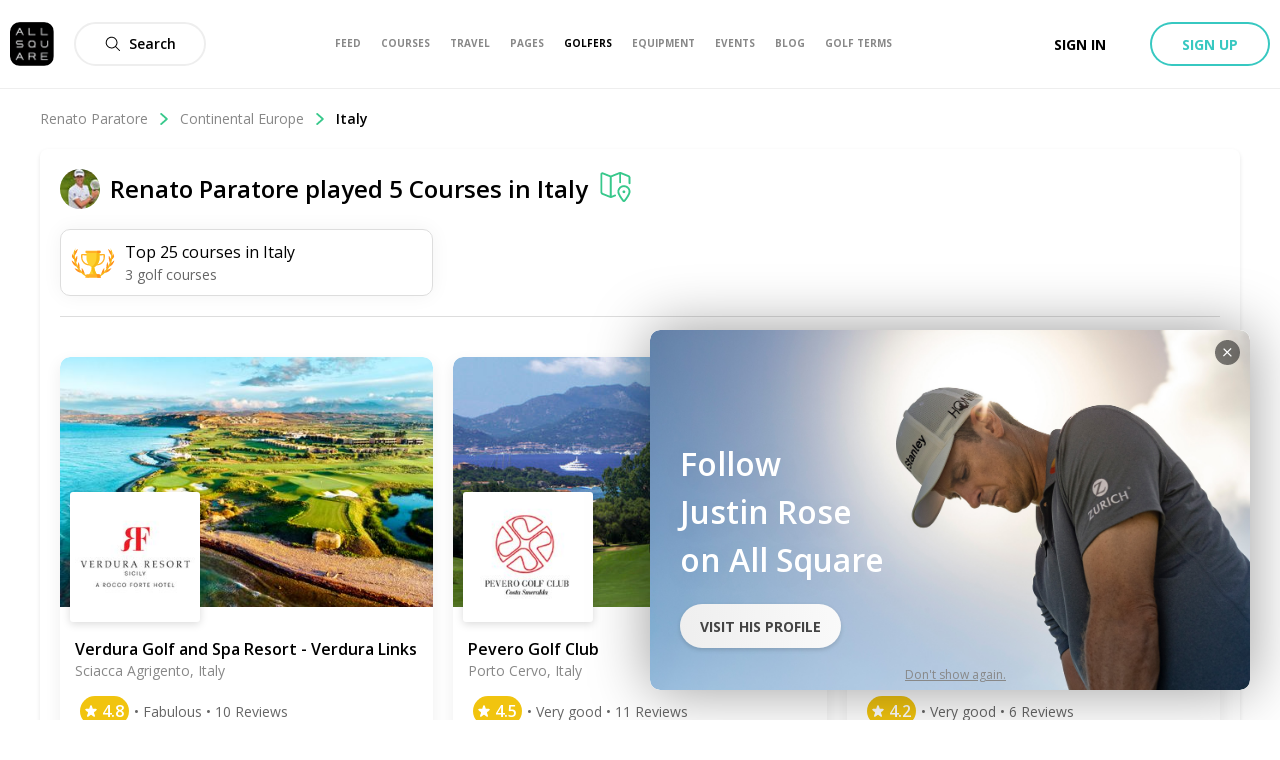

--- FILE ---
content_type: text/css; charset=UTF-8
request_url: https://allsquare-web-staging.herokuapp.com/_next/static/css/c69ec073c625d39f.css
body_size: 1941
content:
@-webkit-keyframes styles_as-animate-gradient__JfEWk{0%{background-position:93% 0}50%{background-position:0 100%}to{background-position:93% 0}}@keyframes styles_as-animate-gradient__JfEWk{0%{background-position:93% 0}50%{background-position:0 100%}to{background-position:93% 0}}.styles_headerAwareFullscreenContainer__rGv_8{position:relative;top:88px;width:100%;max-width:100%;height:calc(100vh - 88px)}@media(max-width:1024px){.styles_headerAwareFullscreenContainer__rGv_8{top:110px;height:calc(100vh - 55px)}}.styles_headerAwareContainer__vo65j{top:0;height:inherit;margin-top:88px;min-height:calc(100vh - 88px)}@media(max-width:1024px){.styles_headerAwareContainer__vo65j{margin-top:110px}}.styles_withSubheader__iYKtg{position:relative;top:143px;height:calc(100vh - 143px)}@media(max-width:1024px){.styles_withSubheader__iYKtg{top:220px;height:calc(100vh - 110px)}}@-webkit-keyframes section_as-animate-gradient__rIqOZ{0%{background-position:93% 0}50%{background-position:0 100%}to{background-position:93% 0}}@keyframes section_as-animate-gradient__rIqOZ{0%{background-position:93% 0}50%{background-position:0 100%}to{background-position:93% 0}}.section_breadcrumb__VIxdr{width:100%;color:#000}@-webkit-keyframes level_as-animate-gradient__bISR8{0%{background-position:93% 0}50%{background-position:0 100%}to{background-position:93% 0}}@keyframes level_as-animate-gradient__bISR8{0%{background-position:93% 0}50%{background-position:0 100%}to{background-position:93% 0}}.level_breadcrumbLevel__HjCmC{display:inline-flex;margin:0;color:#888;align-items:center}.level_breadcrumbLevel__HjCmC:first-letter{text-transform:uppercase}.level_breadcrumbLevel__HjCmC:not(:last-child):hover{cursor:pointer;text-decoration:underline}.level_breadcrumbLevel__HjCmC:last-child{color:#000;font-weight:600}.level_breadcrumbLevel__HjCmC:hover{cursor:auto;text-decoration:none}.level_breadcrumbLevel__HjCmC:last-child>.level_breadcrumbIcon__EWMmb{display:none}.level_breadcrumbIcon__EWMmb{width:12px;height:12px;margin-right:10px;margin-left:10px;fill:#37c88b}@-webkit-keyframes styles_as-animate-gradient__N0M7U{0%{background-position:93% 0}50%{background-position:0 100%}to{background-position:93% 0}}@keyframes styles_as-animate-gradient__N0M7U{0%{background-position:93% 0}50%{background-position:0 100%}to{background-position:93% 0}}.styles_clubCard__Elenm{margin:20px 0;position:relative;display:flex;overflow:hidden;flex-direction:column;border-radius:10px;box-shadow:0 6px 14px 3px rgba(0,0,0,.05);background-color:#fff}.styles_clubCard__Elenm.styles_isOnResort__rRmLT{border:2px solid #f1a40f}.styles_clubCardOnResort__UORPr{position:absolute;top:0;right:0;background-color:#f1a40f;color:#fff;font-size:12px;font-weight:700;padding:8px 10px 10px;border-radius:0 8px;display:none;text-transform:uppercase}.styles_clubCard__Elenm.styles_isOnResort__rRmLT .styles_clubCardOnResort__UORPr{display:block}.styles_clubCardContent__zNglR{padding:32px 15px 20px}.styles_clubCardSection__TgLCo{display:flex;margin-top:15px;color:#000;justify-content:space-between;align-items:center}@-webkit-keyframes styles_as-animate-gradient__Mu2B0{0%{background-position:93% 0}50%{background-position:0 100%}to{background-position:93% 0}}@keyframes styles_as-animate-gradient__Mu2B0{0%{background-position:93% 0}50%{background-position:0 100%}to{background-position:93% 0}}.styles_clubCardLogo__MDDm7{position:absolute;z-index:1;bottom:-15px;width:98px;height:98px;margin:10px 10px 0;border:5px solid #fff;border-radius:3px;background-color:#fff;box-shadow:0 2px 8px 0 rgba(0,0,0,.15)}@media only screen and (min-width:1024px){.styles_clubCardLogo__MDDm7{width:130px;height:130px}}.styles_picture__rpI_J{width:100%;height:100%;border-radius:3px}@-webkit-keyframes styles_as-animate-gradient__TKyEI{0%{background-position:93% 0}50%{background-position:0 100%}to{background-position:93% 0}}@keyframes styles_as-animate-gradient__TKyEI{0%{background-position:93% 0}50%{background-position:0 100%}to{background-position:93% 0}}.styles_clubCardCover__FNM_5{position:relative;width:100%}.styles_picture__VYd1S{width:100%;height:250px;border-top-left-radius:10px;border-top-right-radius:10px;color:#edebeb;background:#edebeb;-o-object-fit:cover;object-fit:cover}@-webkit-keyframes styles_as-animate-gradient__aPSQ_{0%{background-position:93% 0}50%{background-position:0 100%}to{background-position:93% 0}}@keyframes styles_as-animate-gradient__aPSQ_{0%{background-position:93% 0}50%{background-position:0 100%}to{background-position:93% 0}}.styles_clubCardTitle__xUfAi{display:inline-block;width:100%;color:#000;font-size:16px;font-weight:600;line-height:21px;overflow:hidden;white-space:nowrap;text-overflow:ellipsis}@-webkit-keyframes styles_as-animate-gradient___J7zm{0%{background-position:93% 0}50%{background-position:0 100%}to{background-position:93% 0}}@keyframes styles_as-animate-gradient___J7zm{0%{background-position:93% 0}50%{background-position:0 100%}to{background-position:93% 0}}.styles_clubCardLocation__DWtgf{color:#888;font-size:14px;overflow:hidden;white-space:nowrap;text-overflow:ellipsis}@-webkit-keyframes userListModal_as-animate-gradient__rOBBs{0%{background-position:93% 0}50%{background-position:0 100%}to{background-position:93% 0}}@keyframes userListModal_as-animate-gradient__rOBBs{0%{background-position:93% 0}50%{background-position:0 100%}to{background-position:93% 0}}.userListModal_content__uHBvt{overflow-y:auto;-webkit-overflow-scrolling:touch;height:calc(100vh - 40px);max-height:80vh;padding-bottom:20px;background:#fff}@media only screen and (min-width:40.0625em){.userListModal_content__uHBvt{height:auto;max-height:75vh;border-radius:10px}}@-webkit-keyframes playedHere_as-animate-gradient__O_1Ut{0%{background-position:93% 0}50%{background-position:0 100%}to{background-position:93% 0}}@keyframes playedHere_as-animate-gradient__O_1Ut{0%{background-position:93% 0}50%{background-position:0 100%}to{background-position:93% 0}}.playedHere_container__6Xrul{height:40px}@-webkit-keyframes styles_as-animate-gradient__x5lwa{0%{background-position:93% 0}50%{background-position:0 100%}to{background-position:93% 0}}@keyframes styles_as-animate-gradient__x5lwa{0%{background-position:93% 0}50%{background-position:0 100%}to{background-position:93% 0}}.styles_clubCardRating__aF7u7{display:flex;margin-top:10px;justify-content:space-between;height:40px}@-webkit-keyframes styles_as-animate-gradient__h_fIG{0%{background-position:93% 0}50%{background-position:0 100%}to{background-position:93% 0}}@keyframes styles_as-animate-gradient__h_fIG{0%{background-position:93% 0}50%{background-position:0 100%}to{background-position:93% 0}}.styles_extras__kLnrH{position:relative;display:flex;flex-direction:row}.styles_overlay__KU8Wb{margin-right:10px}@-webkit-keyframes styles_as-animate-gradient__5Shhh{0%{background-position:93% 0}50%{background-position:0 100%}to{background-position:93% 0}}@keyframes styles_as-animate-gradient__5Shhh{0%{background-position:93% 0}50%{background-position:0 100%}to{background-position:93% 0}}.styles_clubCardRank__2nW7T{position:absolute;z-index:1;top:0;right:0;display:flex;align-items:center;margin:15px;padding:0 10px;color:#000;border-radius:16px;background-color:#fff;font-size:16px;font-weight:700}.styles_rankHash___k4zm{margin-right:0;color:#666;font-size:14px;font-weight:400}.styles_clubCardDistance__FLhO5{position:absolute;top:15px;right:15px;width:77px;height:22px;padding:4px 7px;text-align:center;color:#000;border:1px solid #ddd;border-radius:16px;background-color:#fff;box-shadow:0 2px 4px 0 rgba(0,0,0,.1);font-size:14px;font-weight:600;line-height:13px}@-webkit-keyframes clubCardQuestion_as-animate-gradient__Jb302{0%{background-position:93% 0}50%{background-position:0 100%}to{background-position:93% 0}}@keyframes clubCardQuestion_as-animate-gradient__Jb302{0%{background-position:93% 0}50%{background-position:0 100%}to{background-position:93% 0}}.clubCardQuestion_wrapper__Df2tn{display:flex;justify-content:space-between;align-items:center}.clubCardQuestion_text__bxIPD{color:#666;font-size:14px;font-weight:500}.clubCardQuestion_button__hXKbN{padding:10px}@media only screen and (max-width:640px){.clubCardQuestion_buttonsWrapper__7pBDI{min-width:85px}}@-webkit-keyframes clubCardReview_as-animate-gradient__afpQ0{0%{background-position:93% 0}50%{background-position:0 100%}to{background-position:93% 0}}@keyframes clubCardReview_as-animate-gradient__afpQ0{0%{background-position:93% 0}50%{background-position:0 100%}to{background-position:93% 0}}.clubCardReview_wrapper__ZcYrY{display:flex;flex-direction:column;text-align:center;align-items:center}.clubCardReview_text__ySykx{margin-bottom:8px;color:#666;font-size:14px;font-weight:500}@-webkit-keyframes clubCardFooter_as-animate-gradient__mb4Gx{0%{background-position:93% 0}50%{background-position:0 100%}to{background-position:93% 0}}@keyframes clubCardFooter_as-animate-gradient__mb4Gx{0%{background-position:93% 0}50%{background-position:0 100%}to{background-position:93% 0}}.clubCardFooter_wrapper__H1aKp{display:flex;flex-direction:column;height:88px;padding:0 15px;border-top:1px solid #eee;justify-content:center}@-webkit-keyframes styles_as-animate-gradient___4nLO{0%{background-position:93% 0}50%{background-position:0 100%}to{background-position:93% 0}}@keyframes styles_as-animate-gradient___4nLO{0%{background-position:93% 0}50%{background-position:0 100%}to{background-position:93% 0}}.styles_actionableContent__7PA4W{padding-bottom:15px!important}.styles_removeIcon__SnYa1{position:absolute;z-index:30;top:10px;right:10px;width:25px;height:25px;padding:7px;border-radius:50%;background:rgba(0,0,0,.5);font-weight:700;fill:#fff;cursor:pointer}@-webkit-keyframes styles_as-animate-gradient__7nJG3{0%{background-position:93% 0}50%{background-position:0 100%}to{background-position:93% 0}}@keyframes styles_as-animate-gradient__7nJG3{0%{background-position:93% 0}50%{background-position:0 100%}to{background-position:93% 0}}.styles_mapButton__KHx2G{display:flex;align-items:center}.styles_mapIcon__UtTFN{width:20px;height:20px;margin-right:7px}

--- FILE ---
content_type: application/javascript; charset=UTF-8
request_url: https://allsquare-web-staging.herokuapp.com/_next/static/chunks/pages/golf-users/%5Bslug%5D/continents/%5BcontinentSlug%5D/%5BcountrySlug%5D/top-100-f2e67492798b5e04.js
body_size: 2622
content:
(self.webpackChunk_N_E=self.webpackChunk_N_E||[]).push([[9451],{87082:function(n,e,r){(window.__NEXT_P=window.__NEXT_P||[]).push(["/golf-users/[slug]/continents/[continentSlug]/[countrySlug]/top-100",function(){return r(86050)}])},47305:function(n,e,r){"use strict";r.d(e,{ED:function(){return g},Ct:function(){return p},WU:function(){return y}});var t=r(85893),u=(r(67294),r(24487));function o(n,e){for(var r=0;r<e.length;r++){var t=e[r];t.enumerable=t.enumerable||!1,t.configurable=!0,"value"in t&&(t.writable=!0),Object.defineProperty(n,t.key,t)}}var s=function(){function n(){!function(n,e){if(!(n instanceof e))throw new TypeError("Cannot call a class as a function")}(this,n),this.i=0}var e,r,t;return e=n,(r=[{key:"format",value:function(n){if("string"===typeof n.s)return n.s;if(Array.isArray(n.s)){var e=n.s[this.i];return this.i+=1,e}return""}}])&&o(e.prototype,r),t&&o(e,t),n}();function l(n,e,r){return e in n?Object.defineProperty(n,e,{value:r,enumerable:!0,configurable:!0,writable:!0}):n[e]=r,n}function i(n){for(var e=1;e<arguments.length;e++){var r=null!=arguments[e]?arguments[e]:{},t=Object.keys(r);"function"===typeof Object.getOwnPropertySymbols&&(t=t.concat(Object.getOwnPropertySymbols(r).filter((function(n){return Object.getOwnPropertyDescriptor(r,n).enumerable})))),t.forEach((function(e){l(n,e,r[e])}))}return n}function a(n,e){if(null==n)return{};var r,t,u=function(n,e){if(null==n)return{};var r,t,u={},o=Object.keys(n);for(t=0;t<o.length;t++)r=o[t],e.indexOf(r)>=0||(u[r]=n[r]);return u}(n,e);if(Object.getOwnPropertySymbols){var o=Object.getOwnPropertySymbols(n);for(t=0;t<o.length;t++)r=o[t],e.indexOf(r)>=0||Object.prototype.propertyIsEnumerable.call(n,r)&&(u[r]=n[r])}return u}var c=function(n){return n.d},f=function(n){return 1===n.d?n.p:"".concat(n.p,"s")},d=function(n){var e;return n.isCurrentUser(n.u)?"You":null===(e=n.u)||void 0===e?void 0:e.fullname},y=function(n,e){var r={"%d":c,"%p":f,"%s":(new s).format,"%u":d};return n.replace(/(%[dpsu])/g,(function(n){return r[n](e)}))},g=function(n){var e=n.fmt,r=a(n,["fmt"]),o=(0,u.xJ)().isCurrentUser;return(0,t.jsx)(t.Fragment,{children:y(e,i({},r,{isCurrentUser:o}))})},p=g},86050:function(n,e,r){"use strict";r.r(e),r.d(e,{default:function(){return F}});var t=r(85893),u=r(67294),o=r(41664),s=r(8102),l=r(66839),i=r(24487),a=r(20168),c=r(21192),f=r(4803),d=r(89502),y=r(50459),g=r(47305),p=r(50974),b=r(20469),h=r(88880),C=r(53800),v=r(11163),j=r(6388),m=r(25073),O=r(11812),w=r(63357),x=r(47044);function P(){var n,e,r=(n=["\n  query getUserTopContinentClubs($slug: String!, $continentSlug: String!, $countrySlug: String!) {\n    user(slug: $slug) {\n      id\n      fullname\n      slug\n      private\n      currentUserRelationship {\n        id\n        fullState\n      }\n      avatar {\n        id\n        uris {\n          large\n        }\n      }\n\n      topCoursesPlayedCount: topCoursesPlayedInCountryCount(countrySlug: $countrySlug)\n      topCoursesPlayed: topCoursesPlayedInCountry(countrySlug: $countrySlug) {\n        pageInfo {\n          endCursor\n          hasNextPage\n        }\n        edges {\n          node {\n            ...defaultClubActionnableCard\n          }\n        }\n      }\n    }\n\n    continent(slug: $continentSlug) {\n      id\n      name\n      slug\n    }\n\n    country(slug: $countrySlug) {\n      id\n      name\n      slug\n      topCoursesCount\n\n      geographicalArea {\n        id\n        picture {\n          large\n        }\n      }\n    }\n  }\n\n  ","\n"],e||(e=n.slice(0)),Object.freeze(Object.defineProperties(n,{raw:{value:Object.freeze(e)}})));return P=function(){return r},r}var S=(0,w.Ps)(P(),x.c),N=r(97926),I=r(57067),$=r(57941),k=r(67576);function U(){var n,e,r=(n=["\n  query getUserTopWorldClub($slug: String!, $countryId: Int!) {\n    user(slug: $slug) {\n      id\n\n      topCoursesPlayedCount: topCoursesPlayedInCountryCount(countryId: $countryId)\n      topCoursesPlayed: topCoursesPlayedInCountry(countryId: $countryId) {\n        pageInfo {\n          endCursor\n          hasNextPage\n        }\n        edges {\n          node {\n            ...clubOnMap\n          }\n        }\n      }\n    }\n\n    countries {\n      edges {\n        node {\n          ...countryForMap\n        }\n      }\n    }\n  }\n\n  ","\n  ","\n"],e||(e=n.slice(0)),Object.freeze(Object.defineProperties(n,{raw:{value:Object.freeze(e)}})));return U=function(){return r},r}var _=(0,w.Ps)(U(),k.U,k.m),T=function(n){var e=(0,j.aM)(_,{variables:{slug:n.user.slug,countryId:n.country.id}}),r=e.data;return e.loading?null:(0,t.jsx)(N.n,{handleRef:n.handleRef,size:"fullscreen",children:(0,t.jsx)(I.y,{clubs:(0,$.F)(r.user.topCoursesPlayed),countries:(0,$.F)(r.countries)})})},E=r(9008),q=function(n){return(0,t.jsxs)("div",{className:n.className,children:[(0,t.jsx)(E.default,{children:(0,t.jsx)("meta",{name:"robots",content:"noindex"},"robots")}),(0,t.jsx)("div",{className:"user-show-empty-title",children:"No club from the top 100 continent played yet..."})]})};function R(n,e,r){return e in n?Object.defineProperty(n,e,{value:r,enumerable:!0,configurable:!0,writable:!0}):n[e]=r,n}function z(n){for(var e=1;e<arguments.length;e++){var r=null!=arguments[e]?arguments[e]:{},t=Object.keys(r);"function"===typeof Object.getOwnPropertySymbols&&(t=t.concat(Object.getOwnPropertySymbols(r).filter((function(n){return Object.getOwnPropertyDescriptor(r,n).enumerable})))),t.forEach((function(e){R(n,e,r[e])}))}return n}var F=function(){var n,e=(0,v.useRouter)(),r=(0,i.xJ)(),w=r.isCurrentUser,x=r.currentUser,P=r.isLogged,N=(0,j.aM)(S,{variables:{slug:e.query.slug,continentSlug:e.query.continentSlug,countrySlug:e.query.countrySlug}}),I=N.data;if(N.loading)return null;if(!(null===I||void 0===I?void 0:I.user)||1===(null===(n=I.user)||void 0===n?void 0:n.id))throw new m.q(404);if((0,O.h)(I.user,x,P))throw new m.q(403,"This user turns its account into private");var $=I.user,k=I.continent||null,U=I.country||null,_=$.topCoursesPlayedCount||w($),E=w($)?"You":$.fullname,R=u.useCallback((function(n){return(0,t.jsx)(T,{country:U,user:$,handleRef:n})}),[U,$]);return(0,t.jsxs)(t.Fragment,{children:[(0,t.jsx)(y.u,z({},p.M.TOPCOUNTRY($,U))),(0,t.jsx)(a.$,{className:"web-on-flex",url:(0,l.userDefault)()}),(0,t.jsxs)(c.c,{className:"user-show-sub-layout",children:[(0,t.jsx)(b.c,{continent:k,country:U,user:$,page:"topcountry"}),(0,t.jsxs)(d.V,{className:"user-show-sub-section",children:[(0,t.jsxs)(C.k,{mapRender:R,title:(0,g.WU)("Top %d Courses",{d:U.topCoursesCount}),user:$,children:[(0,t.jsxs)("span",{children:[(0,t.jsx)(o.default,{href:(0,l.showUser)($.slug),children:(0,t.jsx)("a",{className:"user-show-sub-link",children:E})})," played"," "]}),(0,t.jsxs)("span",{children:[$.topCoursesPlayedCount," of the "]}),(0,t.jsx)(o.default,{href:(0,l.showCountryTop)(U.slug),children:(0,t.jsx)("a",{className:"user-show-sub-link",children:(0,t.jsxs)("span",{children:["Top ",s.Z.pluralize(U.topCoursesCount,"Course").default()," in ",U.name]})})})]}),!_&&(0,t.jsx)(q,{}),_&&(0,t.jsx)(h.n,{paginable:$.topCoursesPlayed,user:$})]})]}),(0,t.jsx)(f.x,{})]})}}},function(n){n.O(0,[3145,7569,323,8455,5753,9774,2888,179],(function(){return e=87082,n(n.s=e);var e}));var e=n.O();_N_E=e}]);

--- FILE ---
content_type: application/javascript; charset=UTF-8
request_url: https://allsquare-web-staging.herokuapp.com/_next/static/chunks/pages/golf-users/%5Bslug%5D/continents/%5BcontinentSlug%5D-95ca8b4c515846ef.js
body_size: 3807
content:
(self.webpackChunk_N_E=self.webpackChunk_N_E||[]).push([[6050],{43405:function(e,n,r){(window.__NEXT_P=window.__NEXT_P||[]).push(["/golf-users/[slug]/continents/[continentSlug]",function(){return r(47568)}])},80842:function(e,n,r){"use strict";r.d(n,{C:function(){return d}});var t=r(85893),s=(r(67294),r(94184)),u=r.n(s),a=r(1067),i=r(94558),o=r(18390),l=r.n(o);function c(e,n){if(null==e)return{};var r,t,s=function(e,n){if(null==e)return{};var r,t,s={},u=Object.keys(e);for(t=0;t<u.length;t++)r=u[t],n.indexOf(r)>=0||(s[r]=e[r]);return s}(e,n);if(Object.getOwnPropertySymbols){var u=Object.getOwnPropertySymbols(e);for(t=0;t<u.length;t++)r=u[t],n.indexOf(r)>=0||Object.prototype.propertyIsEnumerable.call(e,r)&&(s[r]=e[r])}return s}var d=function(e){var n=e.variant,r=void 0===n?"secondary":n,s=c(e,["variant"]);return(0,t.jsxs)(a.z,{className:u()(l().mapButton,null===s||void 0===s?void 0:s.className),variant:r,size:"medium",onClick:s.onClick,children:[(0,t.jsx)(i.v,{className:l().mapIcon,name:"View-map",fill:"#37c88b"}),"View on map"]})}},21192:function(e,n,r){"use strict";r.d(n,{c:function(){return l}});var t=r(85893),s=(r(67294),r(94184)),u=r.n(s),a=r(94769),i=r.n(a);function o(e,n,r){return n in e?Object.defineProperty(e,n,{value:r,enumerable:!0,configurable:!0,writable:!0}):e[n]=r,e}var l=function(e){var n;return(0,t.jsx)("div",{className:u()(e.className,(n={},o(n,i().withSubheader,e.withSubheader),o(n,i().headerAwareContainer,!e.fullscreen),o(n,i().headerAwareFullscreenContainer,e.fullscreen),n)),children:e.children})}},47305:function(e,n,r){"use strict";r.d(n,{ED:function(){return m},Ct:function(){return p},WU:function(){return h}});var t=r(85893),s=(r(67294),r(24487));function u(e,n){for(var r=0;r<n.length;r++){var t=n[r];t.enumerable=t.enumerable||!1,t.configurable=!0,"value"in t&&(t.writable=!0),Object.defineProperty(e,t.key,t)}}var a=function(){function e(){!function(e,n){if(!(e instanceof n))throw new TypeError("Cannot call a class as a function")}(this,e),this.i=0}var n,r,t;return n=e,(r=[{key:"format",value:function(e){if("string"===typeof e.s)return e.s;if(Array.isArray(e.s)){var n=e.s[this.i];return this.i+=1,n}return""}}])&&u(n.prototype,r),t&&u(n,t),e}();function i(e,n,r){return n in e?Object.defineProperty(e,n,{value:r,enumerable:!0,configurable:!0,writable:!0}):e[n]=r,e}function o(e){for(var n=1;n<arguments.length;n++){var r=null!=arguments[n]?arguments[n]:{},t=Object.keys(r);"function"===typeof Object.getOwnPropertySymbols&&(t=t.concat(Object.getOwnPropertySymbols(r).filter((function(e){return Object.getOwnPropertyDescriptor(r,e).enumerable})))),t.forEach((function(n){i(e,n,r[n])}))}return e}function l(e,n){if(null==e)return{};var r,t,s=function(e,n){if(null==e)return{};var r,t,s={},u=Object.keys(e);for(t=0;t<u.length;t++)r=u[t],n.indexOf(r)>=0||(s[r]=e[r]);return s}(e,n);if(Object.getOwnPropertySymbols){var u=Object.getOwnPropertySymbols(e);for(t=0;t<u.length;t++)r=u[t],n.indexOf(r)>=0||Object.prototype.propertyIsEnumerable.call(e,r)&&(s[r]=e[r])}return s}var c=function(e){return e.d},d=function(e){return 1===e.d?e.p:"".concat(e.p,"s")},f=function(e){var n;return e.isCurrentUser(e.u)?"You":null===(n=e.u)||void 0===n?void 0:n.fullname},h=function(e,n){var r={"%d":c,"%p":d,"%s":(new a).format,"%u":f};return e.replace(/(%[dpsu])/g,(function(e){return r[e](n)}))},m=function(e){var n=e.fmt,r=l(e,["fmt"]),u=(0,s.xJ)().isCurrentUser;return(0,t.jsx)(t.Fragment,{children:h(n,o({},r,{isCurrentUser:u}))})},p=m},53800:function(e,n,r){"use strict";r.d(n,{k:function(){return f}});var t=r(85893),s=(r(67294),r(41664)),u=r(66839),a=r(1067),i=r(80842),o=r(65417),l=r(94558),c=r(66457),d=r(34165),f=function(e){return(0,t.jsx)(o.C,{children:function(n,r){var o=r.open;return(0,t.jsxs)(t.Fragment,{children:[(0,t.jsxs)("div",{className:"mobile-on",children:[(0,t.jsxs)("div",{className:"user-show-sub-map-fixed",children:[(0,t.jsx)(c.x,{href:(0,u.showUser)(e.user.slug)}),(0,t.jsx)("h4",{className:"user-show-sub-map-title",children:e.title})]}),(0,t.jsxs)("div",{className:"user-show-sub-map-head-mobile",children:[(0,t.jsx)(s.default,{href:(0,u.showUser)(e.user.slug),children:(0,t.jsx)("a",{children:(0,t.jsx)(d.$,{src:e.user.avatar.uris.large,sizes:{sm:"40px",md:"40px",lg:"40px"},alt:"".concat(e.user.fullname," Profile Picture"),className:"user-show-sub-image",isSquare:!0})})}),(0,t.jsx)("h4",{className:"user-show-sub-map-title user-show-sub-map-title-mobile",children:e.children})]}),(0,t.jsx)(i.C,{className:"user-show-sub-map-viewer",onClick:function(){return o()}})]}),(0,t.jsxs)("div",{className:"user-show-sub-map-head-web",children:[(0,t.jsx)(s.default,{href:(0,u.showUser)(e.user.slug),children:(0,t.jsx)("a",{children:(0,t.jsx)(d.$,{src:e.user.avatar.uris.large,sizes:{sm:"40px",md:"40px",lg:"40px"},alt:"".concat(e.user.fullname," Profile Picture"),className:"user-show-sub-image",isSquare:!0})})}),(0,t.jsx)("h4",{className:"user-show-sub-map-title",children:e.children}),(0,t.jsx)(a.z,{className:"user-show-sub-map-button",variant:"primary-flat",onClick:function(){return o()},children:(0,t.jsx)(l.v,{className:"user-show-sub-map-icon",name:"View-map"})})]}),e.mapRender(n())]})}})}},44652:function(e,n,r){"use strict";r.d(n,{b:function(){return c}});var t=r(85893),s=(r(67294),r(41664)),u=r(94184),a=r.n(u),i=r(11163),o=r(94558),l=r(47305),c=function(e){var n,r,u,c=(0,i.useRouter)();if(!e.area.topCoursesCount)return null;var d=null===(n=e.user)||void 0===n?void 0:n.topCoursesPlayedCount,f=(null===(r=e.area)||void 0===r?void 0:r.name)||"",h=null===(u=e.area)||void 0===u?void 0:u.topCoursesCount,m=0!==d?"".concat(c.asPath,"/top-100"):"";return(0,t.jsx)("div",{className:a()("user-top-section",e.className),children:(0,t.jsx)(s.default,{href:m,children:(0,t.jsxs)("a",{className:a()("user-top-card",{disabled:0===d}),children:[(0,t.jsx)(o.v,{set:"colored",className:"user-top-card-icon",name:"top"}),(0,t.jsx)("span",{className:"user-top-card-name",children:(0,t.jsx)(l.ED,{fmt:"Top %d %p in %s",d:h,p:"course",s:f})}),(0,t.jsx)("span",{className:"user-top-card-count",children:(0,t.jsx)(l.ED,{fmt:"%d golf %p",d:d,p:"course"})})]})})})}},47568:function(e,n,r){"use strict";r.r(n),r.d(n,{default:function(){return R}});var t=r(85893),s=r(67294),u=r(41664),a=r(24487),i=r(8102),o=r(66839),l=r(50459),c=r(21192),d=r(20168),f=r(4803),h=r(89502),m=r(37464),p=r(53800),g=r(20469),b=r(44652),v=r(50974),y=r(11163),j=r(6388),x=r(25073),w=r(11812),C=r(34165),N=function(e){return(0,t.jsx)(u.default,{href:e.href,children:(0,t.jsxs)("a",{className:"country-card",children:[(0,t.jsx)(C.$,{src:e.country.geographicalArea.picture.large,sizes:{sm:"44px",md:"44px",lg:"44px"},alt:"".concat(e.country.name," Flag"),className:"country-card-img",dataTest:"user_show_country_card"}),(0,t.jsx)("span",{className:"country-card-name",children:e.country.name}),(0,t.jsx)("span",{className:"country-card-count",children:i.Z.pluralize(e.country.coursesPlayedCount,"golf course").default()})]})})},O=r(97926),P=r(57067),_=r(57941),S=r(63357),I=r(67576);function k(){var e,n,r=(e=["\n  query getUserClubsByContinent($userId: Int!, $continentId: Int!) {\n    user(id: $userId) {\n      id\n      coursesPlayedInContinent(continentId: $continentId) {\n        edges {\n          node {\n            ...clubOnMap\n          }\n        }\n      }\n    }\n\n    countries {\n      edges {\n        node {\n          ...countryForMap\n        }\n      }\n    }\n  }\n\n  ","\n  ","\n"],n||(n=e.slice(0)),Object.freeze(Object.defineProperties(e,{raw:{value:Object.freeze(n)}})));return k=function(){return r},r}var $=(0,S.Ps)(k(),I.U,I.m),E=function(e){var n=(0,j.aM)($,{variables:{userId:e.user.id,continentId:e.continent.id}}),r=n.data;return n.loading||!r.user.coursesPlayedInContinent?null:(0,t.jsx)(O.n,{handleRef:e.handleRef,size:"fullscreen",children:(0,t.jsx)(P.y,{clubs:(0,_.F)(r.user.coursesPlayedInContinent),countries:(0,_.F)(r.countries)})})},U=r(9008),z=function(e){return(0,t.jsxs)("div",{className:e.className,children:[(0,t.jsx)(U.default,{children:(0,t.jsx)("meta",{name:"robots",content:"noindex"},"robots")}),(0,t.jsx)("div",{className:"user-show-empty-title",children:"No country played on that continent yet..."})]})};function A(){var e,n,r=(e=["\n  query($slug: String!, $continentSlug: String!) {\n    user(slug: $slug) {\n      id\n      fullname\n      slug\n      private\n      currentUserRelationship {\n        id\n        fullState\n      }\n      avatar {\n        id\n        uris {\n          large\n        }\n        album {\n          id\n          picturesCount\n          title\n        }\n      }\n      topCoursesPlayedCount: topCoursesPlayedInContinentCount(continentSlug: $continentSlug)\n      coursesPlayedInContinentCount(continentSlug: $continentSlug)\n      countriesPlayedInContinentCount(continentSlug: $continentSlug)\n      countriesPlayedInContinent(continentSlug: $continentSlug) {\n        pageInfo {\n          hasNextPage\n        }\n        edges {\n          node {\n            id\n            slug\n            name\n            coursesPlayedCount(userSlug: $slug)\n            geographicalArea {\n              id\n              picture {\n                large\n              }\n            }\n          }\n        }\n      }\n    }\n    continent(slug: $continentSlug) {\n      id\n      coursesPlayedCount(userSlug: $slug)\n      name\n      slug\n      topCoursesCount\n\n      geographicalArea {\n        id\n        picture {\n          large\n        }\n      }\n    }\n  }\n"],n||(n=e.slice(0)),Object.freeze(Object.defineProperties(e,{raw:{value:Object.freeze(n)}})));return A=function(){return r},r}var F=(0,S.Ps)(A());function T(e,n,r){return n in e?Object.defineProperty(e,n,{value:r,enumerable:!0,configurable:!0,writable:!0}):e[n]=r,e}function q(e){for(var n=1;n<arguments.length;n++){var r=null!=arguments[n]?arguments[n]:{},t=Object.keys(r);"function"===typeof Object.getOwnPropertySymbols&&(t=t.concat(Object.getOwnPropertySymbols(r).filter((function(e){return Object.getOwnPropertyDescriptor(r,e).enumerable})))),t.forEach((function(n){T(e,n,r[n])}))}return e}var R=function(){var e=(0,a.xJ)(),n=e.isCurrentUser,r=e.currentUser,C=e.isLogged,O=(0,y.useRouter)(),P=(0,j.aM)(F,{variables:{slug:O.query.slug,continentSlug:O.query.continentSlug}}),_=P.data,S=P.loading,I=(null===_||void 0===_?void 0:_.continent)||null,k=(null===_||void 0===_?void 0:_.user)||null,$=s.useCallback((function(e){return(0,t.jsx)(E,{continent:I,user:k,handleRef:e})}),[I,k]);if(S)return null;if(!_.user||1===_.user.id)throw new x.q(404);if((0,w.h)(_.user,r,C))throw new x.q(403,"This user turns its account into private");if(!k||!I)return null;var U=k.countriesPlayedInContinentCount||n(k);return(0,t.jsxs)(t.Fragment,{children:[(0,t.jsx)(l.u,q({},v.M.CONTINENT(k,I))),(0,t.jsx)(d.$,{className:"web-on-flex",url:(0,o.userDefault)()}),(0,t.jsxs)(c.c,{className:"user-show-sub-layout",children:[(0,t.jsx)(g.c,{user:k,page:"continent",continent:I}),(0,t.jsxs)(h.V,{className:"user-show-sub-section",children:[(0,t.jsxs)(p.k,{mapRender:$,title:"Courses played",user:k,children:[(0,t.jsxs)("span",{children:[(0,t.jsx)(u.default,{href:(0,o.showUser)(k.slug),children:(0,t.jsx)("a",{className:"user-show-sub-link",children:k.fullname})})," played"," "]}),(0,t.jsxs)("span",{children:[i.Z.pluralize(I.coursesPlayedCount,"Course").default()," in"," "]}),(0,t.jsx)("span",{children:(0,t.jsx)(u.default,{href:(0,o.showContinent)(I.slug),children:(0,t.jsx)("a",{className:"user-show-sub-link",children:I.name})})})]}),!U&&(0,t.jsx)(z,{}),U&&(0,t.jsx)(b.b,{className:"user-show-sub-grid",user:k,area:I}),U&&(0,t.jsx)(m.P,{className:"user-show-sub-grid",width:"responsive",sort:function(e){return e.node.coursesPlayedCount},order:"desc",paginable:k.countriesPlayedInContinent,dataTest:"user_show_country_grid",children:function(e){return(0,t.jsx)(N,{country:e,href:i.Z.routes.showUserCountry(k.slug,I.slug,e.slug)},e.id)}})]})]}),(0,t.jsx)(f.x,{})]})}},18390:function(e){e.exports={mapButton:"styles_mapButton__KHx2G",mapIcon:"styles_mapIcon__UtTFN","as-animate-gradient":"styles_as-animate-gradient__7nJG3"}},94769:function(e){e.exports={headerAwareFullscreenContainer:"styles_headerAwareFullscreenContainer__rGv_8",headerAwareContainer:"styles_headerAwareContainer__vo65j",withSubheader:"styles_withSubheader__iYKtg","as-animate-gradient":"styles_as-animate-gradient__JfEWk"}}},function(e){e.O(0,[3145,8455,9774,2888,179],(function(){return n=43405,e(e.s=n);var n}));var n=e.O();_N_E=n}]);

--- FILE ---
content_type: image/svg+xml
request_url: https://allsquare-web-staging.herokuapp.com/static/as-icons/colored/Regular/top.svg
body_size: 3272
content:
<svg id="top" enable-background="new 0 0 512 512" viewBox="0 0 512 512" xmlns="http://www.w3.org/2000/svg">
  <g fill="#ff901d">
    <path d="m36.782 142.419c12.152-13.258 24.886-25.188 38.907-36.264 1.649-1.302 4.023.257 3.471 2.284-7.859 28.885-21.59 57.431-42.757 78.652-.951-14.856-.965-29.836.379-44.672z"/>
    <path d="m36.404 187.102c-12.221-14.748-22.723-29.996-32.185-46.458-1.082-1.882-3.96-1.211-4.07.958-1.707 33.721 11.177 73.177 42.567 89.091-3.128-14.34-5.382-28.933-6.312-43.591z"/>
    <path d="m42.714 230.682c7.691-15.825 16.3-30.548 26.391-44.819 1.197-1.693 3.882-.917 3.969 1.155 1.229 29.129-3.769 59.921-17.726 85.491-5.174-13.61-9.538-27.59-12.634-41.827z"/>

    <path d="m55.351 272.519c-15.869-10.199-30.365-21.35-44.27-33.876-1.604-1.445-4.12.064-3.577 2.153 8.377 32.209 32.333 65.262 66.439 71.1-7.09-12.66-13.441-25.801-18.592-39.377z"/>
    <path d="m73.937 311.887c2.78-17.264 6.756-33.733 12.291-50.198.658-1.958 3.439-1.996 4.129-.048 9.68 27.328 13.601 58.159 7.761 86.493-8.878-11.49-17.091-23.565-24.181-36.247z"/>
    <path d="m98.124 348.143c-18.089-5.125-35.179-11.534-52.104-19.39-1.955-.908-3.915 1.268-2.788 3.105 17.402 28.379 49.982 52.949 84.297 48.715-10.534-10.092-20.488-20.873-29.405-32.43z"/>

    <path d="m127.521 380.566c-2.468-17.394-3.517-34.359-3.032-51.798.057-2.067 2.709-2.914 3.937-1.25 17.332 23.498 30.262 52.042 33.356 80.981-12.052-8.47-23.624-17.728-34.261-27.933z"/>
    <path d="m475.218 142.419c-12.152-13.258-24.886-25.188-38.907-36.264-1.649-1.302-4.023.257-3.471 2.284 7.859 28.885 21.59 57.431 42.757 78.652.951-14.856.965-29.836-.379-44.672z"/>
    <path d="m475.596 187.102c12.221-14.748 22.723-29.996 32.185-46.458 1.082-1.882 3.96-1.211 4.07.958 1.707 33.721-11.177 73.177-42.567 89.091 3.128-14.34 5.382-28.933 6.312-43.591z"/>
    <path d="m469.286 230.682c-7.691-15.825-16.3-30.548-26.391-44.819-1.197-1.693-3.882-.917-3.969 1.155-1.229 29.129 3.769 59.921 17.726 85.491 5.174-13.61 9.538-27.59 12.634-41.827z"/>
    <path d="m456.649 272.519c15.869-10.199 30.365-21.35 44.27-33.876 1.604-1.445 4.12.064 3.577 2.153-8.377 32.209-32.333 65.262-66.439 71.1 7.09-12.66 13.441-25.801 18.592-39.377z"/>
    <path d="m438.063 311.887c-2.78-17.264-6.756-33.733-12.291-50.198-.658-1.958-3.439-1.996-4.129-.048-9.68 27.328-13.601 58.159-7.761 86.493 8.878-11.49 17.091-23.565 24.181-36.247z"/>
    <path d="m413.876 348.143c18.089-5.125 35.179-11.534 52.104-19.39 1.955-.908 3.915 1.268 2.788 3.105-17.402 28.379-49.982 52.949-84.297 48.715 10.534-10.092 20.488-20.873 29.405-32.43z"/>
    <path d="m384.479 380.566c2.468-17.394 3.517-34.359 3.032-51.798-.057-2.067-2.709-2.914-3.937-1.25-17.332 23.498-30.262 52.042-33.356 80.981 12.052-8.47 23.624-17.728 34.261-27.933z"/>
  </g>
  <path d="m204.103 424.371c-13.849-6.829-26.508-14.259-37.627-22.081-.003-.002-.005-.003-.008-.005-.002-.001-.003-.003-.005-.004-12.409-8.72-23.597-17.839-33.257-27.106-.002-.002-.004-.005-.006-.007-10.843-10.386-20.451-20.98-28.559-31.489-.002-.003-.005-.006-.007-.009-.001-.001-.001-.002-.002-.003-9.146-11.838-17.049-23.681-23.489-35.203-.003-.006-.007-.011-.01-.017-7.304-13.047-13.377-25.906-18.049-38.222-.002-.005-.004-.009-.006-.013v-.001c-5.336-14.041-9.465-27.707-12.274-40.619 0-.002-.001-.003-.001-.004-3.225-14.785-5.288-29.022-6.131-42.313 0-.007-.002-.013-.002-.019-.98-15.307-.858-29.897.363-43.364.015-.163.015-.325.019-.487 1.612-20.825 5.467-41.7 11.477-62.057 1.208-4.093-1.131-8.39-5.224-9.598-4.091-1.209-8.39 1.129-9.598 5.224-6.381 21.615-10.46 43.794-12.123 65.921-.011.151-.008.299-.011.448-1.222 14.022-1.337 29.12-.326 44.903v.008c.892 14.055 3.061 29.055 6.448 44.586.003.012.004.025.006.037 2.971 13.66 7.321 28.069 12.93 42.824.001.002.001.004.002.006 4.943 13.028 11.341 26.585 19.017 40.294.001.002.002.004.003.006.003.005.005.009.008.013 0 0 0 0 .001.001 6.811 12.18 15.134 24.66 24.74 37.094.004.005.008.008.011.013 8.571 11.107 18.69 22.271 30.077 33.18.003.003.005.006.008.009 10.225 9.811 22.028 19.436 35.082 28.609.002.001.003.002.005.003 11.768 8.281 25.12 16.121 39.683 23.303 1.1.542 2.265.799 3.412.799 2.849 0 5.591-1.583 6.936-4.311 1.887-3.828.314-8.461-3.513-10.349z" fill="#f7bc14"/>
  <path d="m482.427 143.343c-.003-.149 0-.296-.011-.446-1.663-22.131-5.742-44.311-12.123-65.922-1.208-4.092-5.504-6.426-9.599-5.223-4.093 1.208-6.431 5.506-5.223 9.599 6.009 20.352 9.864 41.226 11.477 62.053.005.163.005.326.02.49 1.221 13.462 1.343 28.053.363 43.366v.008c0 .003-.001.005-.001.008-.843 13.285-2.906 27.521-6.132 42.313 0 .001-.001.003-.001.004-2.807 12.912-6.937 26.578-12.274 40.618-.001.002-.001.003-.002.005-.001.004-.003.007-.005.01-4.671 12.315-10.746 25.178-18.056 38.235-.001.001-.002.003-.003.004-6.439 11.519-14.342 23.362-23.49 35.203-.002.003-.004.006-.006.009-.001.001-.001.001-.002.002-8.105 10.505-17.715 21.099-28.559 31.489-.002.002-.004.005-.006.007-9.656 9.264-20.846 18.384-33.258 27.106-.003.002-.006.005-.01.008-.001 0-.002.001-.003.001-11.119 7.824-23.778 15.253-37.627 22.081-3.828 1.887-5.401 6.52-3.513 10.347 1.345 2.73 4.086 4.312 6.936 4.312 1.147 0 2.312-.257 3.411-.799 14.561-7.18 27.911-15.019 39.679-23.299.004-.003.008-.004.012-.007 13.056-9.176 24.859-18.801 35.081-28.609.003-.003.005-.006.008-.009 11.392-10.916 21.514-22.082 30.083-33.188.001 0 .001-.001.002-.002s.002-.002.003-.003c9.611-12.442 17.939-24.927 24.749-37.108.005-.008.008-.016.012-.024 7.674-13.708 14.069-27.259 19.006-40.275 0-.001.001-.001.001-.003 0-.001.001-.001.001-.003 5.606-14.747 9.953-29.147 12.924-42.801.001-.003.002-.005.003-.008 3.393-15.557 5.566-30.575 6.458-44.639.001-.011 0-.021 0-.031 1.011-15.78.896-30.87-.325-44.879z" fill="#f7bc14"/>
  <path d="m212.092 296.012c-22.276.001-43.988-7.892-61.265-22.594-21.314-18.138-33.539-44.588-33.539-72.567v-26.128c0-3.02 1.178-5.86 3.316-7.993 2.131-2.125 4.961-3.295 7.969-3.295h.03l68.408.15c4.267.009 7.719 3.476 7.71 7.744-.01 4.261-3.468 7.71-7.726 7.71-.006 0-.012 0-.018 0l-64.235-.141-.001 21.952c0 23.44 10.242 45.6 28.1 60.797 17.721 15.08 41.018 21.603 63.905 17.89.794-.129 1.593-.264 2.4-.405 4.208-.729 8.208 2.075 8.944 6.278.736 4.204-2.075 8.208-6.278 8.944-.871.152-1.736.299-2.593.438-5.039.818-10.099 1.22-15.127 1.22z" fill="#ffb125"/>
  <path d="m299.908 296.012c-5.03 0-10.086-.402-15.128-1.219-.857-.139-1.722-.286-2.593-.438-4.204-.736-7.014-4.741-6.278-8.944.736-4.204 4.745-7.009 8.944-6.278.806.142 1.606.277 2.4.405 22.892 3.71 46.184-2.81 63.905-17.89 17.858-15.196 28.1-37.356 28.1-60.797v-21.952l-64.235.141c-.006 0-.012 0-.018 0-4.259 0-7.717-3.448-7.726-7.71-.01-4.268 3.442-7.735 7.71-7.744l68.411-.15h.03c3.006 0 5.835 1.169 7.967 3.295 2.138 2.134 3.316 4.972 3.316 7.993v26.128c0 27.979-12.224 54.429-33.539 72.567-17.277 14.7-38.991 22.593-61.266 22.593z" fill="#ffb125"/>
  <path d="m205.195 407.993h101.609c-42.089-53.374-37.697-130.296-37.697-130.296h-13.107-13.107c0 .001 4.392 76.923-37.698 130.296z" fill="#fed130"/>
  <path d="m269.107 277.698h-13.107-13.107s.68 11.943-1.069 29.681c-3.334 33.811 5.053 67.919 24.841 95.536 1.228 1.714 2.5 3.408 3.817 5.078h36.323c-42.09-53.373-37.698-130.295-37.698-130.295z" fill="#f7bc14"/>
  <path d="m179.353 141.293v67.411c0 39.882 18.955 77.39 51.064 101.046 15.214 11.208 35.952 11.208 51.166 0 32.109-23.655 51.064-61.164 51.064-101.046v-67.411z" fill="#fed130"/>
  <path d="m296.152 141.293v67.411c0 39.882-18.955 77.39-51.064 101.046-2.329 1.716-4.788 3.166-7.336 4.356 14.098 6.587 30.945 5.137 43.83-4.356 32.109-23.655 51.064-61.164 51.064-101.046v-67.411z" fill="#f7bc14"/>
  <path d="m338.138 151.823h-164.276c-2.476 0-4.483-2.007-4.483-4.483v-18.578c0-2.476 2.007-4.483 4.483-4.483h164.276c2.476 0 4.483 2.007 4.483 4.483v18.578c-.001 2.476-2.008 4.483-4.483 4.483z" fill="#ffb125"/>
  <path d="m338.138 124.28h-32.012v27.543h32.012c2.476 0 4.482-2.007 4.482-4.483v-18.578c0-2.475-2.007-4.482-4.482-4.482z" fill="#ff901d"/>
  <path d="m343.164 440.569h-173.64c-2.517 0-4.264-2.507-3.392-4.868l12.895-34.94c.524-1.421 1.878-2.364 3.392-2.364h147.85c1.514 0 2.868.943 3.392 2.364l12.895 34.94c.872 2.361-.875 4.868-3.392 4.868z" fill="#ffb125"/>
  <path d="m346.557 435.701-12.895-34.94c-.525-1.421-1.878-2.364-3.393-2.364h-35.266l15.564 42.172h32.597c2.517 0 4.264-2.507 3.393-4.868z" fill="#ff901d"/>
</svg>


--- FILE ---
content_type: application/javascript; charset=UTF-8
request_url: https://allsquare-web-staging.herokuapp.com/_next/static/chunks/pages/golf-users/%5Bslug%5D/continents/%5BcontinentSlug%5D/%5BcountrySlug%5D-9745fbde0a77fb2b.js
body_size: 2897
content:
(self.webpackChunk_N_E=self.webpackChunk_N_E||[]).push([[8592],{99007:function(n,e,r){(window.__NEXT_P=window.__NEXT_P||[]).push(["/golf-users/[slug]/continents/[continentSlug]/[countrySlug]",function(){return r(8806)}])},47305:function(n,e,r){"use strict";r.d(e,{ED:function(){return p},Ct:function(){return g},WU:function(){return y}});var t=r(85893),u=(r(67294),r(24487));function s(n,e){for(var r=0;r<e.length;r++){var t=e[r];t.enumerable=t.enumerable||!1,t.configurable=!0,"value"in t&&(t.writable=!0),Object.defineProperty(n,t.key,t)}}var o=function(){function n(){!function(n,e){if(!(n instanceof e))throw new TypeError("Cannot call a class as a function")}(this,n),this.i=0}var e,r,t;return e=n,(r=[{key:"format",value:function(n){if("string"===typeof n.s)return n.s;if(Array.isArray(n.s)){var e=n.s[this.i];return this.i+=1,e}return""}}])&&s(e.prototype,r),t&&s(e,t),n}();function l(n,e,r){return e in n?Object.defineProperty(n,e,{value:r,enumerable:!0,configurable:!0,writable:!0}):n[e]=r,n}function a(n){for(var e=1;e<arguments.length;e++){var r=null!=arguments[e]?arguments[e]:{},t=Object.keys(r);"function"===typeof Object.getOwnPropertySymbols&&(t=t.concat(Object.getOwnPropertySymbols(r).filter((function(n){return Object.getOwnPropertyDescriptor(r,n).enumerable})))),t.forEach((function(e){l(n,e,r[e])}))}return n}function i(n,e){if(null==n)return{};var r,t,u=function(n,e){if(null==n)return{};var r,t,u={},s=Object.keys(n);for(t=0;t<s.length;t++)r=s[t],e.indexOf(r)>=0||(u[r]=n[r]);return u}(n,e);if(Object.getOwnPropertySymbols){var s=Object.getOwnPropertySymbols(n);for(t=0;t<s.length;t++)r=s[t],e.indexOf(r)>=0||Object.prototype.propertyIsEnumerable.call(n,r)&&(u[r]=n[r])}return u}var c=function(n){return n.d},d=function(n){return 1===n.d?n.p:"".concat(n.p,"s")},f=function(n){var e;return n.isCurrentUser(n.u)?"You":null===(e=n.u)||void 0===e?void 0:e.fullname},y=function(n,e){var r={"%d":c,"%p":d,"%s":(new o).format,"%u":f};return n.replace(/(%[dpsu])/g,(function(n){return r[n](e)}))},p=function(n){var e=n.fmt,r=i(n,["fmt"]),s=(0,u.xJ)().isCurrentUser;return(0,t.jsx)(t.Fragment,{children:y(e,a({},r,{isCurrentUser:s}))})},g=p},44652:function(n,e,r){"use strict";r.d(e,{b:function(){return c}});var t=r(85893),u=(r(67294),r(41664)),s=r(94184),o=r.n(s),l=r(11163),a=r(94558),i=r(47305),c=function(n){var e,r,s,c=(0,l.useRouter)();if(!n.area.topCoursesCount)return null;var d=null===(e=n.user)||void 0===e?void 0:e.topCoursesPlayedCount,f=(null===(r=n.area)||void 0===r?void 0:r.name)||"",y=null===(s=n.area)||void 0===s?void 0:s.topCoursesCount,p=0!==d?"".concat(c.asPath,"/top-100"):"";return(0,t.jsx)("div",{className:o()("user-top-section",n.className),children:(0,t.jsx)(u.default,{href:p,children:(0,t.jsxs)("a",{className:o()("user-top-card",{disabled:0===d}),children:[(0,t.jsx)(a.v,{set:"colored",className:"user-top-card-icon",name:"top"}),(0,t.jsx)("span",{className:"user-top-card-name",children:(0,t.jsx)(i.ED,{fmt:"Top %d %p in %s",d:y,p:"course",s:f})}),(0,t.jsx)("span",{className:"user-top-card-count",children:(0,t.jsx)(i.ED,{fmt:"%d golf %p",d:d,p:"course"})})]})})})}},8806:function(n,e,r){"use strict";r.r(e),r.d(e,{default:function(){return D}});var t=r(85893),u=r(67294),s=r(41664),o=r(8102),l=r(66839),a=r(24487),i=r(20168),c=r(21192),d=r(4803),f=r(89502),y=r(50459),p=r(53800),g=r(20469),v=r(44652),b=r(88880),h=r(50974),j=r(11163),m=r(6388),x=r(25073),C=r(11812),w=r(97926),O=r(57067),P=r(63357),S=r(67576);function N(){var n,e,r=(n=["\n  query getUserClubsByCountry($userId: Int!, $countryId: Int!) {\n    user(id: $userId) {\n      id\n      coursesPlayedInCountry(countryId: $countryId) {\n        edges {\n          node {\n            ...clubOnMap\n          }\n        }\n      }\n    }\n\n    countries {\n      edges {\n        node {\n          ...countryForMap\n        }\n      }\n    }\n  }\n\n  ","\n  ","\n"],e||(e=n.slice(0)),Object.freeze(Object.defineProperties(n,{raw:{value:Object.freeze(e)}})));return N=function(){return r},r}var I=(0,P.Ps)(N(),S.U,S.m),$=function(n){var e,r=(0,m.aM)(I,{variables:{userId:n.user.id,countryId:n.country.id}}),u=r.data;return r.loading||!(null===u||void 0===u||null===(e=u.user)||void 0===e?void 0:e.coursesPlayedInCountry)?null:(0,t.jsx)(w.n,{handleRef:n.handleRef,size:"fullscreen",children:(0,t.jsx)(O.y,{clubs:u.user.coursesPlayedInCountry.edges.map((function(n){return n.node})),countries:u.countries.edges.map((function(n){return n.node}))})})},k=r(9008),E=function(n){return(0,t.jsxs)("div",{className:n.className,children:[(0,t.jsx)(k.default,{children:(0,t.jsx)("meta",{name:"robots",content:"noindex"},"robots")}),(0,t.jsx)("div",{className:"user-show-empty-title",children:"No courses played on that country yet..."})]})},_=r(47044);function U(){var n,e,r=(n=["\n  query($slug: String!, $continentSlug: String!, $countrySlug: String!) {\n    user(slug: $slug) {\n      id\n      fullname\n      slug\n      private\n      topCoursesPlayedCount: topCoursesPlayedInCountryCount(countrySlug: $countrySlug)\n      currentUserRelationship {\n        id\n        fullState\n      }\n      avatar {\n        id\n        uris {\n          large\n        }\n      }\n    }\n\n    continent(slug: $continentSlug) {\n      id\n      name\n      slug\n    }\n\n    country(slug: $countrySlug) {\n      id\n      name\n      slug\n      topCoursesCount\n\n      coursesPlayedCount(userSlug: $slug)\n      coursesPlayed(userSlug: $slug) {\n        pageInfo {\n          hasNextPage\n        }\n        edges {\n          node {\n            ...defaultClubActionnableCard\n          }\n        }\n      }\n      geographicalArea {\n        id\n        picture {\n          large\n        }\n      }\n    }\n  }\n\n  ","\n"],e||(e=n.slice(0)),Object.freeze(Object.defineProperties(n,{raw:{value:Object.freeze(e)}})));return U=function(){return r},r}var R=(0,P.Ps)(U(),_.c);function q(n,e,r){return e in n?Object.defineProperty(n,e,{value:r,enumerable:!0,configurable:!0,writable:!0}):n[e]=r,n}function z(n){for(var e=1;e<arguments.length;e++){var r=null!=arguments[e]?arguments[e]:{},t=Object.keys(r);"function"===typeof Object.getOwnPropertySymbols&&(t=t.concat(Object.getOwnPropertySymbols(r).filter((function(n){return Object.getOwnPropertyDescriptor(r,n).enumerable})))),t.forEach((function(e){q(n,e,r[e])}))}return n}var D=function(){var n=(0,a.xJ)(),e=n.isCurrentUser,r=n.currentUser,w=n.isLogged,O=(0,j.useRouter)(),P=(0,m.aM)(R,{variables:{slug:O.query.slug,continentSlug:O.query.continentSlug,countrySlug:O.query.countrySlug}}),S=P.data,N=P.loading,I=(null===S||void 0===S?void 0:S.country)||null,k=(null===S||void 0===S?void 0:S.continent)||null,_=(null===S||void 0===S?void 0:S.user)||null,U=u.useCallback((function(n){return(0,t.jsx)($,{country:I,user:_,handleRef:n})}),[I,_]);if(N)return null;if(!(null===S||void 0===S?void 0:S.user)||1===S.user.id)throw new x.q(404);if((0,C.h)(S.user,r,w))throw new x.q(403,"This user turns its account into private");if(!_||!I||!k)return null;var q=I.coursesPlayedCount||e(_);return(0,t.jsxs)(t.Fragment,{children:[(0,t.jsx)(y.u,z({},h.M.COUNTRY(_,I))),(0,t.jsx)(i.$,{className:"web-on-flex",url:(0,l.userDefault)()}),(0,t.jsxs)(c.c,{className:"user-show-sub-layout",children:[(0,t.jsx)(g.c,{user:_,page:"country",continent:k,country:I}),(0,t.jsxs)(f.V,{className:"user-show-sub-section",children:[(0,t.jsxs)(p.k,{mapRender:U,title:"Courses played",user:_,children:[(0,t.jsxs)("span",{children:[(0,t.jsx)(s.default,{href:(0,l.showUser)(_.slug),children:(0,t.jsx)("a",{className:"user-show-sub-link",children:_.fullname})})," played"," "]}),(0,t.jsxs)("span",{children:[o.Z.pluralize(I.coursesPlayedCount,"Course").default()," in"," "]}),(0,t.jsx)("span",{children:(0,t.jsx)(s.default,{href:(0,l.showCountry)(I.slug),children:(0,t.jsx)("a",{className:"user-show-sub-link",children:I.name})})})]}),!q&&(0,t.jsx)(E,{}),q&&(0,t.jsx)(v.b,{className:"user-show-sub-grid",user:_,area:I}),q&&(0,t.jsx)(b.n,{paginable:I.coursesPlayed,user:_})]})]}),(0,t.jsx)(d.x,{})]})}}},function(n){n.O(0,[3145,7569,323,8455,5753,9774,2888,179],(function(){return e=99007,n(n.s=e);var e}));var e=n.O();_N_E=e}]);